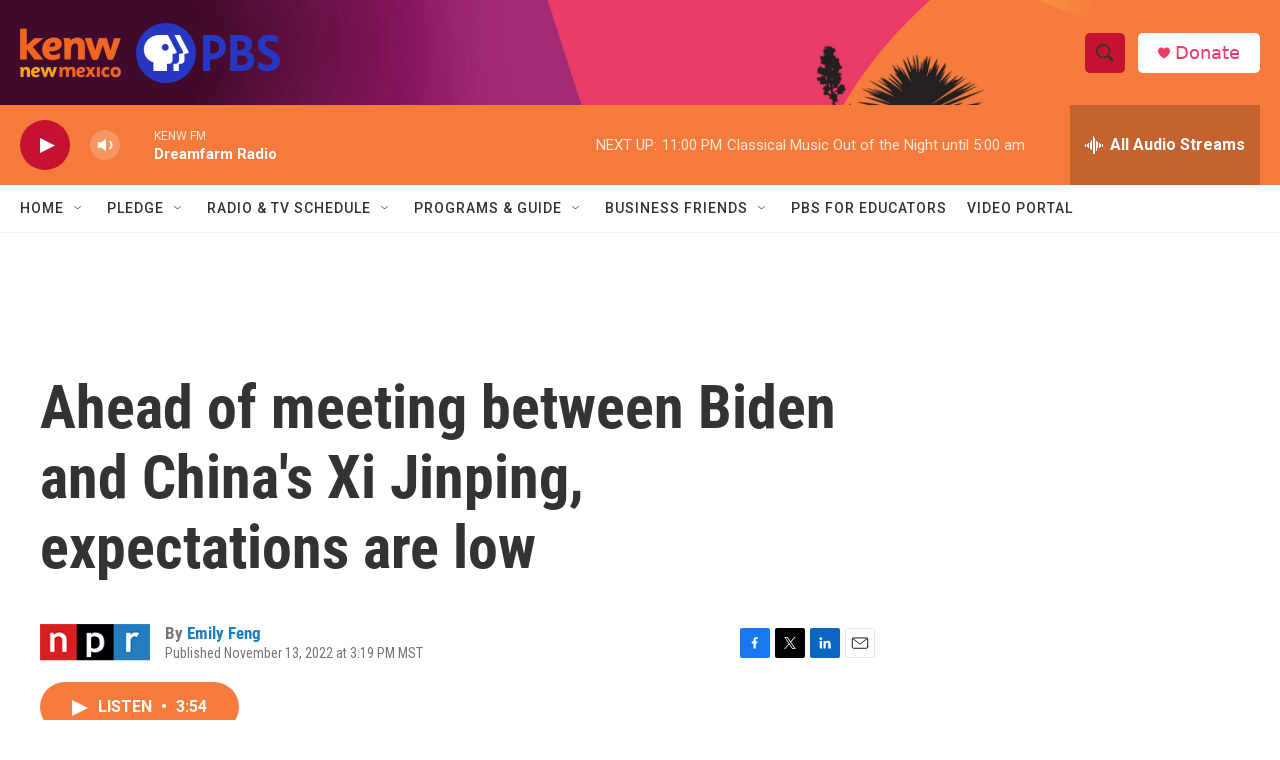

--- FILE ---
content_type: text/html; charset=utf-8
request_url: https://www.google.com/recaptcha/api2/aframe
body_size: 265
content:
<!DOCTYPE HTML><html><head><meta http-equiv="content-type" content="text/html; charset=UTF-8"></head><body><script nonce="tlwcpSQwbU0xknFe471Rlw">/** Anti-fraud and anti-abuse applications only. See google.com/recaptcha */ try{var clients={'sodar':'https://pagead2.googlesyndication.com/pagead/sodar?'};window.addEventListener("message",function(a){try{if(a.source===window.parent){var b=JSON.parse(a.data);var c=clients[b['id']];if(c){var d=document.createElement('img');d.src=c+b['params']+'&rc='+(localStorage.getItem("rc::a")?sessionStorage.getItem("rc::b"):"");window.document.body.appendChild(d);sessionStorage.setItem("rc::e",parseInt(sessionStorage.getItem("rc::e")||0)+1);localStorage.setItem("rc::h",'1768713738856');}}}catch(b){}});window.parent.postMessage("_grecaptcha_ready", "*");}catch(b){}</script></body></html>